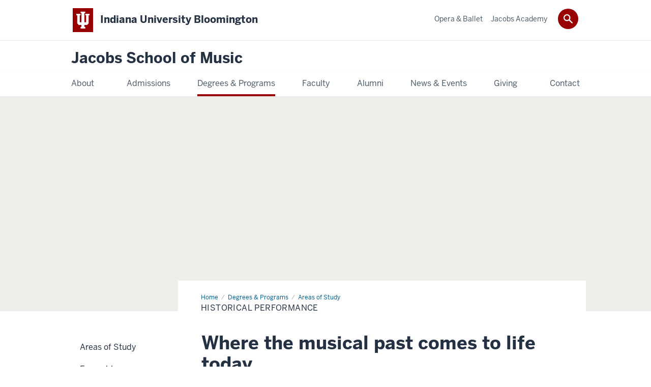

--- FILE ---
content_type: text/html; charset=UTF-8
request_url: https://music.indiana.edu/degrees-programs/areas-of-study/historical-performance.html
body_size: 10265
content:

<!DOCTYPE HTML>
<html class="no-js ie9" itemscope="itemscope" itemtype="http://schema.org/Webpage" lang="en-US"><head prefix="og: http://ogp.me/ns# profile: http://ogp.me/ns/profile# article: http://ogp.me/ns/article#"><meta charset="utf-8"/><meta content="width=device-width, initial-scale=1.0" name="viewport"/><title>Historical Performance: Areas of Study: Degrees &amp; Programs: Jacobs School of Music: Indiana University Bloomington</title><meta content="49334057814f4e10206fdd7ca5c08463" name="id"/><meta content="Historical Performance" name="keywords"/><meta content="Learn about the historical performance programs at the Jacobs School of Music and find the right one for you." name="description"/><meta content="IE=edge" http-equiv="X-UA-Compatible"/><link href="https://assets.iu.edu/favicon.ico" rel="shortcut icon" type="image/x-icon"/><!-- Canonical URL --><link href="https://music.indiana.edu/degrees-programs/areas-of-study/historical-performance.html" itemprop="url" rel="canonical"/><!-- Facebook Open Graph --><meta content="https://music.indiana.edu/images/degrees-programs/areas-of-study/historical-performance-banner.jpg" property="og:image"/><meta content="Learn about the historical performance programs at the Jacobs School of Music and find the right one for you." property="og:description"/><meta content="https://music.indiana.edu/degrees-programs/areas-of-study/historical-performance.html" property="og:url"/><meta content="Jacobs School of Music" property="og:site_name"/><meta content="en_US" property="og:locale"/><meta content="website" property="og:type"/><!-- Twitter Card Tags --><meta content="https://music.indiana.edu/images/degrees-programs/areas-of-study/historical-performance-banner.jpg" name="twitter:image:src"/><meta content="Learn about the historical performance programs at the Jacobs School of Music and find the right one for you." name="twitter:description"/><meta content="summary_large_image" name="twitter:card"/><!-- Google/Microdata Tags --><meta content="https://music.indiana.edu/images/degrees-programs/areas-of-study/historical-performance-banner.jpg" itemprop="image"/><meta content="Historical Performance" itemprop="name"/><meta content="Learn about the historical performance programs at the Jacobs School of Music and find the right one for you." itemprop="description"/>
                        	
		    
                        
            
                                        <!--Adapted for Site Kube--><link as="font" crossorigin="" href="https://fonts.iu.edu/fonts/benton-sans-regular.woff" rel="preload" type="font/woff2"/>
<link as="font" crossorigin="" href="https://fonts.iu.edu/fonts/benton-sans-bold.woff" rel="preload" type="font/woff2"/>
<link rel="preconnect" href="https://fonts.iu.edu" crossorigin=""/>
<link rel="dns-prefetch" href="https://fonts.iu.edu"/>
<link rel="stylesheet" type="text/css" href="//fonts.iu.edu/style.css?family=BentonSans:regular,bold|BentonSansCond:regular,bold|GeorgiaPro:regular|BentonSansLight:regular"/>
<link rel="stylesheet" href="//assets.iu.edu/web/fonts/icon-font.css?2024-03-07" media="screen"/>
<link rel="stylesheet" href="//assets.iu.edu/web/3.3.x/css/iu-framework.min.css?2024-09-05"/>
<link rel="stylesheet" href="//assets.iu.edu/brand/3.3.x/brand.min.css?2023-07-13"/>
<link rel="stylesheet" href="//assets.iu.edu/search/3.3.x/search.min.css?2022-06-02"/>
<script src="//assets.iu.edu/web/1.5/libs/modernizr.min.js"></script><!--END: Adapted for Site Kube-->
<link href="/_assets/css/site.css" rel="stylesheet" type="text/css" />
<!-- BACKUP 2025-06-24 09:29:20 -->

<!-- <link href="/_assets/css/site.css" rel="stylesheet" type="text/css" />  -->    
                            
        <script src="https://assets.iu.edu/web/1.5/libs/modernizr.min.js"></script>	
    	
            <script>	
                window.dataLayer = window.dataLayer || []; 	
                	
                	
                document.addEventListener('readystatechange', function() {	
                    if (document.readyState === 'interactive') {	
                        let pageMetaDataReported	
          	
                        for (var obj of window.dataLayer) {	
                            if (Object.values(obj).includes('pageMetaData')) {	
                                pageMetaDataReported = true	
                            }	
                        }	
                    	
                        if (!pageMetaDataReported) {	
                            window.dataLayer.push({	
                                'event': 'iu_pageMetaData',	
                                'campus_name': 'IU Bloomington',	
                                'site_name': 'Jacobs School of Music'	
                            })	
                        }	
                    }	
                })	
            </script>	
            <script>    	
                            	
                document.addEventListener('click', function handleNavigationClicks(event) {	
                     var clickOnMobileNav =  event.target.closest('.mobile.off-canvas-list > ul > li > a') 	
                    var clickOnMobileNavMenu = event.target.closest('.mobile.off-canvas-list > ul > li.has-children > ul > li > a')	
                    var clickOnMainNav = event.target.closest('nav.main > ul > li > a')	
                    var clickOnMenu = event.target.closest('nav.main .children > li > a')	
      	
                    if (!clickOnMainNav && !clickOnMenu && !clickOnMobileNavMenu && !clickOnMobileNav) {	
                        return	
                    }	
      	
                    if (clickOnMainNav) {    	
                        window.dataLayer.push({	
                          'event': 'iu_click_header_nav',	
                          'element_text': clickOnMainNav.innerText.trim()	
                        })	
                    } else if (clickOnMobileNav) {	
                        window.dataLayer.push({	
                          'event': 'iu_click_header_nav',	
                          'element_text': clickOnMobileNav.innerText.trim()	
                        })	
                    } else if (clickOnMenu) {	
                        window.dataLayer.push({	
                          'event': 'iu_click_header_menu',	
                          'element_text': clickOnMenu.innerText.trim()	
                        })	
                    } else if (clickOnMobileNavMenu) {	
                        window.dataLayer.push({	
                          'event': 'iu_click_header_menu',	
                          'element_text': clickOnMobileNavMenu.innerText.trim()	
                        })	
                    }	
                })	
            </script>	
            	
                        
            
                                        <script>//<![CDATA[
    (function(w,d,s,l,i){w[l]=w[l]||[];w[l].push({'gtm.start':
    new Date().getTime(),event:'gtm.js'});var f=d.getElementsByTagName(s)[0],
    j=d.createElement(s),dl=l!='dataLayer'?'&l='+l:'';j.async=true;j.src=
    '//www.googletagmanager.com/gtm.js?id='+i+dl;f.parentNode.insertBefore(j,f);
    })(window,document,'script','dataLayer','GTM-WJFT899');
// ]]></script>
    
                            
        </head><body class="mahogany has-banner has-page-title landmarks"><header id="header">
                        	
		    
                        
            
                                        <div id="skipnav">
<ul>
<li><a href="#content">Skip to Content</a></li>
<li><a href="#nav-main">Skip to Main Navigation</a></li>
<li><a href="#search">Skip to Search</a></li>
</ul>
<hr /></div>    
                            
        
            
            
                                <div class="iub" id="branding-bar" itemscope="itemscope" itemtype="http://schema.org/CollegeOrUniversity">
    <div class="row pad">
			<img alt="" src="//assets.iu.edu/brand/3.x/trident-large.png"/>
			<p id="iu-campus">
				<a href="https://www.indiana.edu" title="Indiana University Bloomington">
					<span class="show-on-desktop" id="campus-name" itemprop="name">Indiana University Bloomington</span>
					<span class="show-on-tablet" itemprop="name">Indiana University Bloomington</span>
					<span class="show-on-mobile" itemprop="name">IU Bloomington</span>
				</a>
			</p>
	</div>
</div>    
                       
        
            
            
                                <system-region name="DEFAULT">
    
    
    <div id="toggles">
    <div class="row pad">
        <a aria-controls="search" aria-expanded="false" class="button search-toggle" href="../search"><img alt="Open Search" src="//assets.iu.edu/search/3.x/search.png"/></a>
    </div>
</div>

<div aria-hidden="true" class="search-box" id="search" role="search"></div>
</system-region>    
                       
        
                                
          
    
                    
        
    
        <div id="offCanvas" class="hide-for-large" role="navigation" aria-label="Mobile">
<button class="menu-toggle button hide-for-large" data-toggle="iu-menu">Menu</button><div id="iu-menu" class="off-canvas position-right off-canvas-items" data-off-canvas="" data-position="right">
<div class="mobile off-canvas-list" itemscope="itemscope" itemtype="http://schema.org/SiteNavigationElement"><ul>
<li class="has-children">
<a href="https://music.indiana.edu/about/index.html" itemprop="url"><span itemprop="name">About</span></a><ul class="children">
<li class="has-children">
<a href="https://music.indiana.edu/about/leadership/index.html" itemprop="url"><span itemprop="name">Leadership</span></a><ul class="children"><li class="has-children">
<a href="https://music.indiana.edu/about/leadership/desk-of-the-dean/index.html" itemprop="url"><span itemprop="name">From the Desk of the Dean</span></a><ul class="children">
<li><a href="https://music.indiana.edu/about/leadership/desk-of-the-dean/progress-on-prevention.html" itemprop="url"><span itemprop="name">Progress on Prevention</span></a></li>
<li><a href="https://music.indiana.edu/about/leadership/desk-of-the-dean/dean-message-04292024.html" itemprop="url"><span itemprop="name">Message from the Dean</span></a></li>
</ul>
</li></ul>
</li>
<li><a href="https://music.indiana.edu/about/student-life/index.html" itemprop="url"><span itemprop="name">Student Life</span></a></li>
<li class="has-children">
<a href="https://music.indiana.edu/about/diversity/index.html" itemprop="url"><span itemprop="name">Community Enrichment</span></a><ul class="children"><li><a href="https://music.indiana.edu/about/diversity/report-bias.html" itemprop="url"><span itemprop="name">Report a Bias Incident</span></a></li></ul>
</li>
<li class="has-children">
<a href="https://music.indiana.edu/about/health-wellness/index.html" itemprop="url"><span itemprop="name">Health &amp; Wellness</span></a><ul class="children">
<li><a href="https://music.indiana.edu/about/health-wellness/owahi/index.html" itemprop="url"><span itemprop="name">OWAHI</span></a></li>
<li><a href="https://music.indiana.edu/about/health-wellness/owahi-resources/index.html" itemprop="url"><span itemprop="name">OWAHI Resources</span></a></li>
<li><a href="https://music.indiana.edu/about/health-wellness/hw-committee/index.html" itemprop="url"><span itemprop="name">Health &amp; Wellness Committee</span></a></li>
<li><a href="https://music.indiana.edu/about/health-wellness/selected-courses/index.html" itemprop="url"><span itemprop="name">Selected Courses</span></a></li>
<li><a href="https://music.indiana.edu/about/health-wellness/financial-wellness/index.html" itemprop="url"><span itemprop="name">Financial Wellness</span></a></li>
<li><a href="https://music.indiana.edu/about/health-wellness/wellness-coaching/index.html" itemprop="url"><span itemprop="name">Wellness Coaching</span></a></li>
</ul>
</li>
<li class="has-children">
<a href="https://music.indiana.edu/about/cook-music-library/index.html" itemprop="url"><span itemprop="name">Cook Music Library</span></a><ul class="children">
<li><a href="https://music.indiana.edu/about/cook-music-library/menahem-pressler-100.html" itemprop="url"><span itemprop="name">Menahem Pressler: A century of legend</span></a></li>
<li><a href="https://music.indiana.edu/about/cook-music-library/bernstein.html" itemprop="url"><span itemprop="name">Bernstein Collection</span></a></li>
<li><a href="https://music.indiana.edu/about/cook-music-library/recording-policies.html" itemprop="url"><span itemprop="name">Policy on Rights of Ownership and Use of Recordings</span></a></li>
<li><a href="https://music.indiana.edu/about/cook-music-library/recording-request.html" itemprop="url"><span itemprop="name">Recording Request Form</span></a></li>
</ul>
</li>
<li class="has-children">
<a href="https://music.indiana.edu/about/offices-staff/index.html" itemprop="url"><span itemprop="name">Offices and Services</span></a><ul class="children">
<li class="has-children">
<a href="https://music.indiana.edu/about/offices-staff/communications/index.html" itemprop="url"><span itemprop="name">Communications</span></a><ul class="children">
<li><a href="https://music.indiana.edu/about/offices-staff/communications/mailing-lists.html" itemprop="url"><span itemprop="name">Mailing Lists</span></a></li>
<li><a href="https://music.indiana.edu/about/offices-staff/communications/forms.html" itemprop="url"><span itemprop="name">Communications Request Forms</span></a></li>
</ul>
</li>
<li><a href="https://music.indiana.edu/about/offices-staff/recording/index.html" itemprop="url"><span itemprop="name">Recording Services</span></a></li>
</ul>
</li>
<li><a href="https://music.indiana.edu/about/staff/index.html" itemprop="url"><span itemprop="name">Staff Directory</span></a></li>
<li class="has-children">
<a href="https://music.indiana.edu/about/facilities/index.html" itemprop="url"><span itemprop="name">Facilities</span></a><ul class="children">
<li><a href="https://music.indiana.edu/about/facilities/performance-halls.html" itemprop="url"><span itemprop="name">Performance Halls</span></a></li>
<li><a href="https://music.indiana.edu/about/facilities/learning-facilities.html" itemprop="url"><span itemprop="name">Learning Facilities</span></a></li>
</ul>
</li>
<li><a href="https://music.indiana.edu/about/strategic-planning/index.html" itemprop="url"><span itemprop="name">Strategic Planning</span></a></li>
<li><a href="https://music.indiana.edu/about/accreditation.html" itemprop="url"><span itemprop="name">Accreditation</span></a></li>
<li><a href="https://music.indiana.edu/about/hire-musician.html" itemprop="url"><span itemprop="name">Hire a Musician</span></a></li>
<li><a href="https://music.indiana.edu/about/work-here.html" itemprop="url"><span itemprop="name">Work at Jacobs</span></a></li>
<li><a href="https://music.indiana.edu/about/marketplace.html" itemprop="url"><span itemprop="name">Marketplace</span></a></li>
</ul>
</li>
<li class="has-children">
<a href="https://music.indiana.edu/admissions/index.html" itemprop="url"><span itemprop="name">Admissions</span></a><ul class="children">
<li><a href="https://music.indiana.edu/admissions/how-to-apply/index.html" itemprop="url"><span itemprop="name">How to Apply</span></a></li>
<li class="has-children">
<a href="https://music.indiana.edu/admissions/auditions/index.html" itemprop="url"><span itemprop="name">Auditions/Interviews &amp; Prescreening</span></a><ul class="children"><li class="has-children">
<a href="https://music.indiana.edu/admissions/auditions/audition-weekend-info/index.html" itemprop="url"><span itemprop="name">Audition Weekend Info</span></a><ul class="children"><li><a href="https://music.indiana.edu/admissions/auditions/audition-weekend-info/masterclass-form.html" itemprop="url"><span itemprop="name">JSOM Audition Weekend Check-In</span></a></li></ul>
</li></ul>
</li>
<li class="has-children">
<a href="https://music.indiana.edu/admissions/financial-aid-costs/index.html" itemprop="url"><span itemprop="name">Financial Aid &amp; Costs</span></a><ul class="children"><li><a href="https://music.indiana.edu/admissions/financial-aid-costs/policies.html" itemprop="url"><span itemprop="name">Policies</span></a></li></ul>
</li>
<li><a href="https://music.indiana.edu/admissions/visit/index.html" itemprop="url"><span itemprop="name">Visit IU &amp; Bloomington</span></a></li>
<li><a href="https://music.indiana.edu/admissions/contact-form/index.html" itemprop="url"><span itemprop="name">Admissions Inquiry</span></a></li>
<li><a href="https://music.indiana.edu/admissions/college-fairs.html" itemprop="url"><span itemprop="name">College Fairs</span></a></li>
<li><a href="https://music.indiana.edu/admissions/special-opportunities.html" itemprop="url"><span itemprop="name">Special Scholarship Opportunities</span></a></li>
<li><a href="https://music.indiana.edu/admissions/double-degrees.html" itemprop="url"><span itemprop="name">Dual Degrees</span></a></li>
<li><a href="https://music.indiana.edu/admissions/accepted/index.html" itemprop="url"><span itemprop="name">After Admission</span></a></li>
</ul>
</li>
<li class="has-children">
<a href="https://music.indiana.edu/degrees-programs/index.html" itemprop="url"><span itemprop="name">Degrees &amp; Programs</span></a><ul class="children">
<li><a href="https://music.indiana.edu/degrees-programs/areas-of-study/index.html" itemprop="url"><span itemprop="name">Areas of Study</span></a></li>
<li><a href="https://music.indiana.edu/degrees-programs/ensembles/index.html" itemprop="url"><span itemprop="name">Ensembles</span></a></li>
<li class="has-children">
<a href="https://music.indiana.edu/degrees-programs/non-majors/index.html" itemprop="url"><span itemprop="name">Non-Major Offerings</span></a><ul class="children"><li><a href="https://music.indiana.edu/degrees-programs/non-majors/minor-music-app.html" itemprop="url"><span itemprop="name">Music Minor Application</span></a></li></ul>
</li>
<li class="has-children">
<a href="https://music.indiana.edu/degrees-programs/advising/index.html" itemprop="url"><span itemprop="name">Advising</span></a><ul class="children">
<li><a href="https://music.indiana.edu/degrees-programs/advising/keyboard-proficiency.html" itemprop="url"><span itemprop="name">Keyboard Proficiency Requirements</span></a></li>
<li><a href="https://music.indiana.edu/degrees-programs/advising/grad-policies.html" itemprop="url"><span itemprop="name">Graduate &amp; Diploma Policies</span></a></li>
</ul>
</li>
<li><a href="https://music.indiana.edu/degrees-programs/centers-institutes/index.html" itemprop="url"><span itemprop="name">Centers &amp; Institutes</span></a></li>
<li class="has-children">
<a href="https://music.indiana.edu/degrees-programs/entrepreneurship-career/index.html" itemprop="url"><span itemprop="name">Entrepreneurship &amp; Careers</span></a><ul class="children"><li><a href="https://music.indiana.edu/degrees-programs/entrepreneurship-career/certificate/index.html" itemprop="url"><span itemprop="name">Certificate in Entrepreneurship</span></a></li></ul>
</li>
</ul>
</li>
<li class="has-children">
<a href="https://music.indiana.edu/faculty/index.html" itemprop="url"><span itemprop="name">Faculty</span></a><ul class="children">
<li><a href="https://music.indiana.edu/faculty/directory.html" itemprop="url"><span itemprop="name">Faculty Directory</span></a></li>
<li class="has-children">
<a href="https://music.indiana.edu/faculty/bookshelf/index.html" itemprop="url"><span itemprop="name">Faculty Bookshelf</span></a><ul class="children">
<li><a href="https://music.indiana.edu/faculty/bookshelf/Weaving%20Eternities%20Music%20of%20Wild%20Imagination-2025.html" itemprop="url"><span itemprop="name">Weaving Eternity: Music of Wild Imagination</span></a></li>
<li><a href="https://music.indiana.edu/faculty/bookshelf/Voci%20da%20Hebron-2025.html" itemprop="url"><span itemprop="name">Voci da Hebron</span></a></li>
<li><a href="https://music.indiana.edu/faculty/bookshelf/Experiencing%20Physical%20Spaces%20through%20Musical%20Agency%20in%20Caroline%20Shaws%20Plan%20and%20Elevation%20and%20Morton%20Feldmans%20Rothko%20Chapel-2025.html" itemprop="url"><span itemprop="name">Experiencing Physical Spaces through Musical Agency in Caroline Shaw's Plan and Elevation and Morton Feldman's Rothko Chapel</span></a></li>
<li><a href="https://music.indiana.edu/faculty/bookshelf/Oxford%20Handbook%20of%20Protest%20Music%20Intertextuality%20in%20Protest%20Music%20A%20Typology%20-2025.html" itemprop="url"><span itemprop="name">Oxford Handbook of Protest Music: “Intertextuality in Protest Music: A Typology” </span></a></li>
<li><a href="https://music.indiana.edu/faculty/bookshelf/Requiem%20Mozarts%20Death%20in%20Words%20and%20Music-2025.html" itemprop="url"><span itemprop="name">Requiem: Mozart’s Death in Words and Music</span></a></li>
<li><a href="https://music.indiana.edu/faculty/bookshelf/THE%20HAN%ED%95%9C%E6%81%A8%20AND%20HEUNG%ED%9D%A5%E8%88%88%20ODYSSEY%20GLOBAL%20SOUNDS%20OF%20RESILIENCE%20%20JOY-2025.html" itemprop="url"><span itemprop="name">THE HAN(한/恨) AND HEUNG(흥/興) ODYSSEY GLOBAL SOUNDS OF RESILIENCE &amp; JOY</span></a></li>
<li><a href="https://music.indiana.edu/faculty/bookshelf/Representation%20of%20Students%20With%20Disabilities%20in%20High%20School%20Music%20Courses%20in%20the%20United%20States-2025.html" itemprop="url"><span itemprop="name">Representation of Students with Disabilities in High School Music Courses in the United States</span></a></li>
<li><a href="https://music.indiana.edu/faculty/bookshelf/El%20sonido%20que%20seremos-2025.html" itemprop="url"><span itemprop="name">El sonido que seremos</span></a></li>
<li><a href="https://music.indiana.edu/faculty/bookshelf/The%20Korngold%20Collection-2025.html" itemprop="url"><span itemprop="name">The Korngold Collection</span></a></li>
<li><a href="https://music.indiana.edu/faculty/bookshelf/Music%20Education%20Faculty%20Member%20Publishes%20Research%20Article%20in%20Prestigious%20Journal-2025.html" itemprop="url"><span itemprop="name">Beginning Music Teachers' Self-Reported First-Year Preparation</span></a></li>
</ul>
</li>
</ul>
</li>
<li><a href="https://music.indiana.edu/alumni/index.html" itemprop="url"><span itemprop="name">Alumni</span></a></li>
<li class="has-children">
<a href="https://music.indiana.edu/news-events/index.html" itemprop="url"><span itemprop="name">News &amp; Events</span></a><ul class="children">
<li><a href="https://music.indiana.edu/news-events/news/index.html" itemprop="url"><span itemprop="name">News</span></a></li>
<li class="has-children">
<a href="https://music.indiana.edu/news-events/events/index.html" itemprop="url"><span itemprop="name">Events &amp; Performances</span></a><ul class="children"><li><a href="https://music.indiana.edu/news-events/events/past-events.html" itemprop="url"><span itemprop="name">Past Events</span></a></li></ul>
</li>
<li><a href="https://music.indiana.edu/news-events/graduation/index.html" itemprop="url"><span itemprop="name">Graduation </span></a></li>
<li><a href="https://music.indiana.edu/news-events/jacobs-productions/index.html" itemprop="url"><span itemprop="name">Jacobs Productions</span></a></li>
<li><a href="https://music.indiana.edu/news-events/liveatjacobs.html" itemprop="url"><span itemprop="name">LIVE@jacobs</span></a></li>
<li><a href="https://music.indiana.edu/news-events/faculty-masterclass/index.html" itemprop="url"><span itemprop="name">Faculty Master Class Series</span></a></li>
<li><a href="https://music.indiana.edu/news-events/the-main/index.html" itemprop="url"><span itemprop="name">The Main</span></a></li>
<li><a href="https://music.indiana.edu/news-events/directions-parking/index.html" itemprop="url"><span itemprop="name">Directions and Parking</span></a></li>
</ul>
</li>
<li class="has-children">
<a href="https://music.indiana.edu/giving/index.html" itemprop="url"><span itemprop="name">Giving</span></a><ul class="children">
<li><a href="https://music.indiana.edu/giving/giving-opportunities.html" itemprop="url"><span itemprop="name">Giving Opportunities</span></a></li>
<li class="has-children">
<a href="https://music.indiana.edu/giving/ways-to-give/index.html" itemprop="url"><span itemprop="name">Ways to Give</span></a><ul class="children">
<li><a href="https://music.indiana.edu/giving/ways-to-give/fom-60.html" itemprop="url"><span itemprop="name">60th Anniversary</span></a></li>
<li><a href="https://music.indiana.edu/giving/ways-to-give/areas-to-support.html" itemprop="url"><span itemprop="name">Areas to Support</span></a></li>
</ul>
</li>
<li><a href="https://music.indiana.edu/giving/your-impact.html" itemprop="url"><span itemprop="name">Your Impact</span></a></li>
</ul>
</li>
<li><a href="https://music.indiana.edu/contact/index.html" itemprop="url"><span itemprop="name">Contact</span></a></li>
</ul></div>
<div class="mobile off-canvas-list" itemscope="itemscope" itemtype="http://schema.org/SiteNavigationElement"><ul>
<li><a href="https://operaballet.indiana.edu/" itemprop="url"><span itemprop="name">Opera &amp; Ballet</span></a></li>
<li><a href="https://jacobsacademy.indiana.edu/index.html" itemprop="url"><span itemprop="name">Jacobs Academy</span></a></li>
</ul></div>
</div>
</div>
    
                    
        
        
                                <div class="site-header" itemscope="itemscope" itemtype="http://schema.org/CollegeOrUniversity">
        <div class="row pad">
                
                            
                    <h2><a itemprop="department" class="title" href="/index.html">Jacobs School of Music</a></h2>                
                        
        </div>
    </div>    
                    
    
                                
          
    
                    
        
    
        <nav aria-label="Main" id="nav-main" role="navigation" itemscope="itemscope" itemtype="http://schema.org/SiteNavigationElement" class="main show-for-large dropdown"><ul class="row pad"><li class="show-on-sticky home"><a href="/" aria-label="Home">Home</a></li><li class="first"><a href="https://music.indiana.edu/about/index.html" itemprop="url"><span itemprop="name">About</span></a><ul class="children"><li><a href="https://music.indiana.edu/about/leadership/index.html" itemprop="url"><span itemprop="name">Leadership</span></a></li><li><a href="https://music.indiana.edu/about/student-life/index.html" itemprop="url"><span itemprop="name">Student Life</span></a></li><li><a href="https://music.indiana.edu/about/diversity/index.html" itemprop="url"><span itemprop="name">Community Enrichment</span></a></li><li><a href="https://music.indiana.edu/about/health-wellness/index.html" itemprop="url"><span itemprop="name">Health &amp; Wellness</span></a></li><li><a href="https://music.indiana.edu/about/cook-music-library/index.html" itemprop="url"><span itemprop="name">Cook Music Library</span></a></li><li><a href="https://music.indiana.edu/about/offices-staff/index.html" itemprop="url"><span itemprop="name">Offices and Services</span></a></li><li><a href="https://music.indiana.edu/about/staff/index.html" itemprop="url"><span itemprop="name">Staff Directory</span></a></li><li><a href="https://music.indiana.edu/about/facilities/index.html" itemprop="url"><span itemprop="name">Facilities</span></a></li><li><a href="https://music.indiana.edu/about/strategic-planning/index.html" itemprop="url"><span itemprop="name">Strategic Planning</span></a></li><li><a href="https://music.indiana.edu/about/accreditation.html" itemprop="url"><span itemprop="name">Accreditation</span></a></li><li><a href="https://music.indiana.edu/about/hire-musician.html" itemprop="url"><span itemprop="name">Hire a Musician</span></a></li><li><a href="https://music.indiana.edu/about/work-here.html" itemprop="url"><span itemprop="name">Work at Jacobs</span></a></li><li><a href="https://music.indiana.edu/about/marketplace.html" itemprop="url"><span itemprop="name">Marketplace</span></a></li></ul></li><li><a href="https://music.indiana.edu/admissions/index.html" itemprop="url"><span itemprop="name">Admissions</span></a><ul class="children"><li><a href="https://music.indiana.edu/admissions/how-to-apply/index.html" itemprop="url"><span itemprop="name">How to Apply</span></a></li><li><a href="https://music.indiana.edu/admissions/auditions/index.html" itemprop="url"><span itemprop="name">Auditions/Interviews &amp; Prescreening</span></a></li><li><a href="https://music.indiana.edu/admissions/financial-aid-costs/index.html" itemprop="url"><span itemprop="name">Financial Aid &amp; Costs</span></a></li><li><a href="https://music.indiana.edu/admissions/visit/index.html" itemprop="url"><span itemprop="name">Visit IU &amp; Bloomington</span></a></li><li><a href="https://music.indiana.edu/admissions/contact-form/index.html" itemprop="url"><span itemprop="name">Admissions Inquiry</span></a></li><li><a href="https://music.indiana.edu/admissions/college-fairs.html" itemprop="url"><span itemprop="name">College Fairs</span></a></li><li><a href="https://music.indiana.edu/admissions/special-opportunities.html" itemprop="url"><span itemprop="name">Special Scholarship Opportunities</span></a></li><li><a href="https://music.indiana.edu/admissions/double-degrees.html" itemprop="url"><span itemprop="name">Dual Degrees</span></a></li><li><a href="https://music.indiana.edu/admissions/accepted/index.html" itemprop="url"><span itemprop="name">After Admission</span></a></li></ul></li><li><a href="https://music.indiana.edu/degrees-programs/index.html" itemprop="url" class="current"><span itemprop="name">Degrees &amp; Programs</span></a><ul class="children"><li><a href="https://music.indiana.edu/degrees-programs/areas-of-study/index.html" itemprop="url"><span itemprop="name">Areas of Study</span></a></li><li><a href="https://music.indiana.edu/degrees-programs/ensembles/index.html" itemprop="url"><span itemprop="name">Ensembles</span></a></li><li><a href="https://music.indiana.edu/degrees-programs/non-majors/index.html" itemprop="url"><span itemprop="name">Non-Major Offerings</span></a></li><li><a href="https://music.indiana.edu/degrees-programs/advising/index.html" itemprop="url"><span itemprop="name">Advising</span></a></li><li><a href="https://music.indiana.edu/degrees-programs/centers-institutes/index.html" itemprop="url"><span itemprop="name">Centers &amp; Institutes</span></a></li><li><a href="https://music.indiana.edu/degrees-programs/entrepreneurship-career/index.html" itemprop="url"><span itemprop="name">Entrepreneurship &amp; Careers</span></a></li></ul></li><li><a href="https://music.indiana.edu/faculty/index.html" itemprop="url"><span itemprop="name">Faculty</span></a><ul class="children"><li><a href="https://music.indiana.edu/faculty/directory.html" itemprop="url"><span itemprop="name">Faculty Directory</span></a></li><li><a href="https://music.indiana.edu/faculty/bookshelf/index.html" itemprop="url"><span itemprop="name">Faculty Bookshelf</span></a></li></ul></li><li><a href="https://music.indiana.edu/alumni/index.html" itemprop="url"><span itemprop="name">Alumni</span></a></li><li><a href="https://music.indiana.edu/news-events/index.html" itemprop="url"><span itemprop="name">News &amp; Events</span></a><ul class="children"><li><a href="https://music.indiana.edu/news-events/news/index.html" itemprop="url"><span itemprop="name">News</span></a></li><li><a href="https://music.indiana.edu/news-events/events/index.html" itemprop="url"><span itemprop="name">Events &amp; Performances</span></a></li><li><a href="https://music.indiana.edu/news-events/graduation/index.html" itemprop="url"><span itemprop="name">Graduation </span></a></li><li><a href="https://music.indiana.edu/news-events/jacobs-productions/index.html" itemprop="url"><span itemprop="name">Jacobs Productions</span></a></li><li><a href="https://music.indiana.edu/news-events/liveatjacobs.html" itemprop="url"><span itemprop="name">LIVE@jacobs</span></a></li><li><a href="https://music.indiana.edu/news-events/faculty-masterclass/index.html" itemprop="url"><span itemprop="name">Faculty Master Class Series</span></a></li><li><a href="https://music.indiana.edu/news-events/the-main/index.html" itemprop="url"><span itemprop="name">The Main</span></a></li><li><a href="https://music.indiana.edu/news-events/directions-parking/index.html" itemprop="url"><span itemprop="name">Directions and Parking</span></a></li></ul></li><li><a href="https://music.indiana.edu/giving/index.html" itemprop="url"><span itemprop="name">Giving</span></a><ul class="children"><li><a href="https://music.indiana.edu/giving/giving-opportunities.html" itemprop="url"><span itemprop="name">Giving Opportunities</span></a></li><li><a href="https://music.indiana.edu/giving/ways-to-give/index.html" itemprop="url"><span itemprop="name">Ways to Give</span></a></li><li><a href="https://music.indiana.edu/giving/your-impact.html" itemprop="url"><span itemprop="name">Your Impact</span></a></li></ul></li><li class="last"><a href="https://music.indiana.edu/contact/index.html" itemprop="url"><span itemprop="name">Contact</span></a></li><li class="show-on-sticky search search-img"><a class="search-toggle" href="/search/"><img src="https://assets.iu.edu/web/3.x/css/img/search.png" alt="Search"/></a></li></ul></nav><div class="nav-secondary show-for-large" role="navigation" aria-label="Secondary"><div class="row pad"><ul class="inline separators" itemscope="itemscope" itemtype="http://schema.org/SiteNavigationElement"><li class="first"><a href="https://operaballet.indiana.edu/" itemprop="url"><span itemprop="name">Opera &amp; Ballet</span></a></li><li class="last"><a href="https://jacobsacademy.indiana.edu/index.html" itemprop="url"><span itemprop="name">Jacobs Academy</span></a></li></ul></div></div>
    
                    <div class="section banner image" id="banner"><div class="img--large"><div class="bg-image-cover" style="background-image: url('../../images/degrees-programs/areas-of-study/historical-performance-banner.jpg');"></div></div></div></header><main><div class="content-top"><div class="section breadcrumbs"><div class="row"><div class="layout"><ul itemscope="itemscope" itemtype="http://schema.org/BreadcrumbList"><li itemprop="itemListElement" itemscope="itemscope" itemtype="http://schema.org/ListItem"><a href="../../index.html" itemprop="item"><span itemprop="name">Home</span></a><meta content="1" itemprop="position"/></li><li itemprop="itemListElement" itemscope="itemscope" itemtype="http://schema.org/ListItem"><a href="../index.html" itemprop="item"><span itemprop="name">Degrees &amp; Programs</span></a><meta content="2" itemprop="position"/></li><li itemprop="itemListElement" itemscope="itemscope" itemtype="http://schema.org/ListItem"><a href="index.html" itemprop="item"><span itemprop="name">Areas of Study</span></a><meta content="3" itemprop="position"/></li><li class="current" itemprop="itemListElement" itemscope="itemscope" itemtype="http://schema.org/ListItem"><span itemprop="name">Historical Performance</span><meta content="4" itemprop="position"/></li></ul></div></div></div><div class="section page-title bg-none"><div class="row"><div class="layout"><h1>Historical Performance</h1></div></div></div></div><div id="main-content"><div class="bg-none section" id="content"><div class="row"><div class="layout"><h2 class="section-title">Where the musical past comes to life today</h2><div class="float-right one-third"><div class="panel"><h3 class="title">Contact Us</h3><strong>Historical Performance Department</strong><br/><a href="mailto:hpi@iu.edu">hpi@iu.edu</a></div><div class="panel--interactive"><a href="../../admissions/auditions/historical-performance.html"><h3 class="title">Admissions</h3><p>See the Historical Performance audition requirements</p></a></div></div><div class="text"><p>For more than 40 years, the Jacobs School of Music has offered a field-leading, comprehensive degree program in historical performance, now with a substantial international network of successful and supportive alumni.</p><p>In addition to a broad range of curriculum emphases, students can benefit from special learning opportunities beyond the Historical Performance Department via Musicology and Music Theory, each containing faculty with strong interests in historical performance.</p><p>Moreover, the entire IU Bloomington campus offers highly valuable interdisciplinary perspectives, whether through the <a href="https://medieval.indiana.edu/index.html">Medieval Studies Institute</a>, <a href="https://renaissance.indiana.edu/">Renaissance Studies</a>, &#160;<a href="https://voltaire.indiana.edu/">Center for Eighteenth-Century Studies</a>, or <a href="https://folklore.indiana.edu/index.html">Department of Folklore and Ethnomusicology</a>.&#160;</p><p>The Historical Performance program at Jacobs is uniquely positioned on a major research university campus to offer a truly &#8220;compleat&#8221; experience in historical performance.</p><p>For further information, please contact the Admissions Office or our cutting-edge faculty listed below.</p></div></div><!-- /.layout --></div></div><div class="bg-crimson bg-dark section"><div class="row"><div class="layout"><h3 class="section-title">Undergraduate degrees</h3><div class=" grid halves"><div class="grid-item"><div class="panel--interactive"><a href="https://bulletin.iu.edu/iub/music/2024-2025/undergraduate/music-degrees/historical-performance.shtml"><p class="title">Bachelor of Music in Historical Performance</p></a></div></div><div class="grid-item"><div class="panel--interactive"><a href="https://bulletin.iu.edu/iub/music/2024-2025/undergraduate/science-degrees/outside.shtml"><p class="title">Bachelor of Science in Music and an Outside Field</p></a></div></div></div></div><!-- /.layout --></div></div><div class="bg-gray section"><div class="row"><div class="layout"><h3 class="section-title">Graduate programs</h3><div class=" grid halves"><div class="grid-item"><div class="panel--interactive"><a href="https://bulletin.iu.edu/iub/music/2024-2025/graduate/curricula/historical-performance-mm.shtml"><p class="title">Master of Music in Historical Performance</p></a></div></div><div class="grid-item"><div class="panel--interactive"><a href="https://bulletin.iu.edu/iub/music/2024-2025/graduate/curricula/historical-performance-dm.shtml"><p class="title">Doctor of Music in Historical Performance</p></a></div></div></div></div><!-- /.layout --></div></div><div class="bg-crimson bg-dark section"><div class="row"><div class="layout"><h3 class="section-title">Diploma programs</h3><div class=" grid halves"><div class="grid-item"><div class="panel--interactive"><a href="https://bulletins.iu.edu/iub/music/2024-2025/graduate/diploma-programs/performer-solo.shtml"><p class="title">Performer Diploma, Solo Performance</p></a></div></div><div class="grid-item"><div class="panel--interactive"><a href="https://bulletins.iu.edu/iub/music/2024-2025/graduate/diploma-programs/artist.shtml"><p class="title">Artist Diploma</p></a></div></div></div></div><!-- /.layout --></div></div><div class="collapsed bg-none section"><div class="row"><div class="layout"><h3 class="section-title">Study with top faculty in historical performance</h3><div class="text"><p>The Historical Performance Institute has been the pioneering, leading program of its kind in the United States since we were founded by Thomas Binkley in 1980. Our six full-time and nine part-time faculty have exerted a defining influence on the profession.</p><p>You&#8217;ll take private lessons with your faculty mentor in voice, recorder, traverso, historical clarinet, cornetto, natural horn, sackbut, viola da gamba, lute and theorbo, historical guitars, harpsichord, fortepiano, and Baroque oboe, bassoon, trumpet, violin, viola, or cello.</p></div><article class="profile feed-item" data-department="Historical Performance Institute" data-firstName="Joanna" data-lastName="Blendulf" itemscope="itemscope" itemtype="http://schema.org/Person"><figure class="media circle" itemscope="itemscope" itemtype="http://schema.org/ImageObject"><img alt="" itemprop="image" src="https://images.news.iu.edu/dams/ri4zvd0lyv_w308.jpg"/></figure><div class="content"><p class="no-margin title"><a href="../../faculty/current_adjunct/blendulf-joanna.html" itemprop="url"><span itemprop="name">Joanna Blendulf</span></a></p><p class="sub-title" itemprop="jobTitle">Professor of Music (Baroque Cello/Viola da gamba)</p><dl class="meta inline"><dt>Email: </dt><dd itemprop="email"><a href="mailto:jblendul@iu.edu" rel="nofollow">jblendul@iu.edu</a></dd></dl><dl class="meta inline"><dt>Phone: </dt><dd itemprop="phone">812-855-7594</dd></dl><dl class="meta inline"><dt>Address: </dt><dd itemprop="building-room">Merrill Hall, MU210</dd></dl></div></article><article class="profile feed-item" data-department="Historical Performance Institute" data-firstName="Hsuan Chang" data-lastName="Kitano" itemscope="itemscope" itemtype="http://schema.org/Person"><figure class="media circle" itemscope="itemscope" itemtype="http://schema.org/ImageObject"><img alt="" itemprop="image" src="https://images.news.iu.edu/dams/417332_w308.jpg"/></figure><div class="content"><p class="no-margin title"><a href="../../faculty/current_adjunct/chang-hsuan.html" itemprop="url"><span itemprop="name">Hsuan Chang Kitano</span></a></p><p class="sub-title" itemprop="jobTitle">Adjunct Lecturer in Music (Fortepiano, Harpsichord)</p><dl class="meta inline"><dt>Email: </dt><dd itemprop="email"><a href="mailto:hsuchang@iu.edu" rel="nofollow">hsuchang@iu.edu</a></dd></dl><dl class="meta inline"><dt>Address: </dt><dd itemprop="building-room">Merrill Hall, MU115</dd></dl></div></article><article class="profile feed-item" data-department="Historical Performance Institute" data-firstName="C. Keith" data-lastName="Collins" itemscope="itemscope" itemtype="http://schema.org/Person"><figure class="media circle" itemscope="itemscope" itemtype="http://schema.org/ImageObject"><img alt="" itemprop="image" src="https://images.news.iu.edu/dams/417333_w308.jpg"/></figure><div class="content"><p class="no-margin title"><a href="../../faculty/current_adjunct/collins-c-keith.html" itemprop="url"><span itemprop="name">C. Keith Collins</span></a></p><p class="sub-title" itemprop="jobTitle">Adjunct Lecturer in Music (Historical bassoons)</p><dl class="meta inline"><dt>Email: </dt><dd itemprop="email"><a href="mailto:ckcollin@iu.edu" rel="nofollow">ckcollin@iu.edu</a></dd></dl><dl class="meta inline"><dt>Address: </dt><dd itemprop="building-room">Merrill Hall, MU343</dd></dl></div></article><article class="profile feed-item" data-department="Historical Performance Institute;Voice" data-firstName="Thomas" data-lastName="Cooley" itemscope="itemscope" itemtype="http://schema.org/Person"><figure class="media circle" itemscope="itemscope" itemtype="http://schema.org/ImageObject"><img alt="Thomas Cooley" itemprop="image" src="../../faculty/images/thumbs/cooley-thomas.jpg"/></figure><div class="content"><p class="no-margin title"><a href="../../faculty/current_adjunct/cooley-thomas.html" itemprop="url"><span itemprop="name">Thomas Cooley</span></a></p><p class="sub-title" itemprop="jobTitle">Visiting Associate Professor (Voice; Historical Performance)</p><dl class="meta inline"><dt>Email: </dt><dd itemprop="email"><a href="mailto:thcooley@iu.edu" rel="nofollow">thcooley@iu.edu</a></dd></dl><dl class="meta inline"><dt>Address: </dt><dd itemprop="building-room">Music Addition, MA062</dd></dl></div></article><article class="profile feed-item" data-department="Historical Performance Institute" data-firstName="Clea" data-lastName="Galhano" itemscope="itemscope" itemtype="http://schema.org/Person"><figure class="media circle" itemscope="itemscope" itemtype="http://schema.org/ImageObject"><img alt="" itemprop="image" src="https://images.news.iu.edu/dams/tnvdjaf6ry_w308.jpg"/></figure><div class="content"><p class="no-margin title"><a href="../../faculty/current_adjunct/galhano-clea.html" itemprop="url"><span itemprop="name">Clea Galhano</span></a></p><p class="sub-title" itemprop="jobTitle">Adjunct Lecturer in Music (Recorder)</p><dl class="meta inline"><dt>Email: </dt><dd itemprop="email"><a href="mailto:cgalhano@iu.edu" rel="nofollow">cgalhano@iu.edu</a></dd></dl><dl class="meta inline"><dt>Address: </dt><dd itemprop="building-room">Merrill Hall, MU353</dd></dl></div></article><article class="profile feed-item" data-department="Historical Performance Institute" data-firstName="Dawn" data-lastName="Kalis" itemscope="itemscope" itemtype="http://schema.org/Person"><figure class="media circle" itemscope="itemscope" itemtype="http://schema.org/ImageObject"><img alt="" itemprop="image" src="../../faculty/images/13153.jpg"/></figure><div class="content"><p class="no-margin title"><a href="../../faculty/current_adjunct/kalis-dawn.html" itemprop="url"><span itemprop="name">Dawn Kalis</span></a></p><p class="sub-title" itemprop="jobTitle">Adjunct Lecturer in Music (Harpsichord)</p><dl class="meta inline"><dt>Email: </dt><dd itemprop="email"><a href="mailto:dkalis@iu.edu" rel="nofollow">dkalis@iu.edu</a></dd></dl><dl class="meta inline"><dt>Address: </dt><dd itemprop="building-room">Merrill Hall, MU320</dd></dl></div></article><article class="profile feed-item" data-department="Historical Performance Institute" data-firstName="Kris" data-lastName="Kwapis" itemscope="itemscope" itemtype="http://schema.org/Person"><figure class="media circle" itemscope="itemscope" itemtype="http://schema.org/ImageObject"><img alt="" itemprop="image" src="https://images.news.iu.edu/dams/440701_w308.jpg"/></figure><div class="content"><p class="no-margin title"><a href="../../faculty/current_adjunct/kwapis-kris.html" itemprop="url"><span itemprop="name">Kris Kwapis</span></a></p><p class="sub-title" itemprop="jobTitle">Adjunct Lecturer in Music (Natural Trumpet, Cornetto)</p><dl class="meta inline"><dt>Email: </dt><dd itemprop="email"><a href="mailto:kkwapis@iu.edu" rel="nofollow">kkwapis@iu.edu</a></dd></dl><dl class="meta inline"><dt>Address: </dt><dd itemprop="building-room">Merrill Hall, MU301</dd></dl></div></article><article class="profile feed-item" data-department="Historical Performance Institute" data-firstName="Liza" data-lastName="Malamut" itemscope="itemscope" itemtype="http://schema.org/Person"><figure class="media circle" itemscope="itemscope" itemtype="http://schema.org/ImageObject"><img alt="Liza Malamut" itemprop="image" src="../../faculty/images/thumbs/malamut-liza.jpg"/></figure><div class="content"><p class="no-margin title"><a href="../../faculty/current_adjunct/malamut-liza.html" itemprop="url"><span itemprop="name">Liza Malamut</span></a></p><p class="sub-title" itemprop="jobTitle">Adjunct Lecturer in Music (Historical Trombones)</p><dl class="meta inline"><dt>Email: </dt><dd itemprop="email"><a href="mailto:lmalamut@iu.edu" rel="nofollow">lmalamut@iu.edu</a></dd></dl><dl class="meta inline"><dt>Address: </dt><dd itemprop="building-room">Merrill Hall, MU301</dd></dl></div></article><article class="profile feed-item" data-department="Historical Performance Institute" data-firstName="Dana" data-lastName="Marsh" itemscope="itemscope" itemtype="http://schema.org/Person"><figure class="media circle" itemscope="itemscope" itemtype="http://schema.org/ImageObject"><img alt="Dana Marsh" itemprop="image" src="../../faculty/images/thumbs/marsh-dana.jpg"/></figure><div class="content"><p class="no-margin title"><a href="../../faculty/current_adjunct/marsh-dana.html" itemprop="url"><span itemprop="name">Dana Marsh</span></a></p><p class="sub-title" itemprop="jobTitle">Chair, Department of Historical Performance</p><dl class="meta inline"><dt>Email: </dt><dd itemprop="email"><a href="mailto:dtmarsh@iu.edu" rel="nofollow">dtmarsh@iu.edu</a></dd></dl><dl class="meta inline"><dt>Phone: </dt><dd itemprop="phone">812-855-8301</dd></dl><dl class="meta inline"><dt>Address: </dt><dd itemprop="building-room">Merrill Hall, MU333</dd></dl></div></article><article class="profile feed-item" data-department="Historical Performance Institute" data-firstName="Ingrid" data-lastName="Matthews" itemscope="itemscope" itemtype="http://schema.org/Person"><figure class="media circle" itemscope="itemscope" itemtype="http://schema.org/ImageObject"><img alt="Ingrid Matthews" itemprop="image" src="../../faculty/images/matthews-ingrid.jpg"/></figure><div class="content"><p class="no-margin title"><a href="../../faculty/current_adjunct/matthews-ingrid.html" itemprop="url"><span itemprop="name">Ingrid Matthews</span></a></p><p class="sub-title" itemprop="jobTitle">Professor of Practice (Historical Performance: Baroque Violin) </p><dl class="meta inline"><dt>Email: </dt><dd itemprop="email"><a href="mailto:ingmatth@iu.edu" rel="nofollow">ingmatth@iu.edu</a></dd></dl><dl class="meta inline"><dt>Address: </dt><dd itemprop="building-room">Merrill Hall, MU344</dd></dl></div></article><article class="profile feed-item" data-department="Historical Performance Institute" data-firstName="Keith" data-lastName="Northover" itemscope="itemscope" itemtype="http://schema.org/Person"><figure class="media circle" itemscope="itemscope" itemtype="http://schema.org/ImageObject"><img alt="Keith Northover" itemprop="image" src="../../faculty/images/thumbs/northover-keith.jpg"/></figure><div class="content"><p class="no-margin title"><a href="../../faculty/current_adjunct/northover-keith.html" itemprop="url"><span itemprop="name">Keith Northover</span></a></p><p class="sub-title" itemprop="jobTitle">Adjunct Lecturer in Music (Historical Clarinets)</p><dl class="meta inline"><dt>Email: </dt><dd itemprop="email"><a href="mailto:knorthov@iu.edu" rel="nofollow">knorthov@iu.edu</a></dd></dl></div></article><article class="profile feed-item" data-department="Historical Performance Institute" data-firstName="Jonathan" data-lastName="Oddie" itemscope="itemscope" itemtype="http://schema.org/Person"><figure class="media circle" itemscope="itemscope" itemtype="http://schema.org/ImageObject"><img alt="Jonathan Oddie" itemprop="image" src="../../faculty/images/oddie-jonathan.jpg"/></figure><div class="content"><p class="no-margin title"><a href="../../faculty/current_adjunct/oddie-jonathan.html" itemprop="url"><span itemprop="name">Jonathan Oddie</span></a></p><p class="sub-title" itemprop="jobTitle">Professor of Practice (Historical Performance: Historical Keyboards)</p><dl class="meta inline"><dt>Email: </dt><dd itemprop="email"><a href="mailto:joddie@iu.edu" rel="nofollow">joddie@iu.edu</a></dd></dl><dl class="meta inline"><dt>Address: </dt><dd itemprop="building-room">Merrill Hall, MU115</dd></dl></div></article><article class="profile feed-item" data-department="Historical Performance Institute" data-firstName="Margaret" data-lastName="Owens" itemscope="itemscope" itemtype="http://schema.org/Person"><figure class="media circle" itemscope="itemscope" itemtype="http://schema.org/ImageObject"><img alt="Woman in a white shirt resting her head on her hand with an oboe resting in front of her and outdoor greenery in the background." itemprop="image" src="../../faculty/images/owens-margaret.jpg"/></figure><div class="content"><p class="no-margin title"><a href="../../faculty/current_adjunct/owens-margaret.html" itemprop="url"><span itemprop="name">Margaret Owens</span></a></p><p class="sub-title" itemprop="jobTitle">Adjunct Lecturer in Music (Historical oboes)</p><dl class="meta inline"><dt>Email: </dt><dd itemprop="email"><a href="mailto:margowen@iu.edu" rel="nofollow">margowen@iu.edu</a></dd></dl><dl class="meta inline"><dt>Address: </dt><dd itemprop="building-room">Merrill Hall, MU301</dd></dl></div></article><article class="profile feed-item" data-department="Brass;Horn;Historical Performance Institute" data-firstName="Richard" data-lastName="Seraphinoff" itemscope="itemscope" itemtype="http://schema.org/Person"><figure class="media circle" itemscope="itemscope" itemtype="http://schema.org/ImageObject"><img alt="a bearded man holding a french horn in the woods" itemprop="image" src="../../faculty/images/seraphinoff-richard.jpg"/></figure><div class="content"><p class="no-margin title"><a href="../../faculty/current_adjunct/seraphinoff-richard.html" itemprop="url"><span itemprop="name">Richard Seraphinoff</span></a></p><p class="sub-title" itemprop="jobTitle">Professor of Music (Horn, Natural Horn)</p><dl class="meta inline"><dt>Email: </dt><dd itemprop="email"><a href="mailto:seraphin@iu.edu" rel="nofollow">seraphin@iu.edu</a></dd></dl><dl class="meta inline"><dt>Phone: </dt><dd itemprop="phone">812-855-8715</dd></dl><dl class="meta inline"><dt>Address: </dt><dd itemprop="building-room">East Studio Building, JS306</dd></dl></div></article><article class="profile feed-item" data-department="Historical Performance Institute" data-firstName="Kathie" data-lastName="Stewart" itemscope="itemscope" itemtype="http://schema.org/Person"><figure class="media circle" itemscope="itemscope" itemtype="http://schema.org/ImageObject"><img alt="" itemprop="image" src="../../faculty/images/stewart-k.png"/></figure><div class="content"><p class="no-margin title"><a href="../../faculty/current_adjunct/stewart-kathie.html" itemprop="url"><span itemprop="name">Kathie Stewart</span></a></p><p class="sub-title" itemprop="jobTitle">Academic Specialist (Historical Performance: Historical Keyboard Curator)</p><dl class="meta inline"><dt>Email: </dt><dd itemprop="email"><a href="mailto:kls16@iu.edu" rel="nofollow">kls16@iu.edu</a></dd></dl><dl class="meta inline"><dt>Address: </dt><dd itemprop="building-room">Merrill Hall, MU301</dd></dl></div></article></div><!-- /.layout --></div></div><div class="bg-none section"><div class="row"><div class="layout"><h3 class="section-title">Perform on a regular basis</h3><div class="text"><p>As a historical performance student, you&#8217;ll perform as part of an ensemble throughout your time at Jacobs.</p><p>There are seasonal ensemble opportunities open to all music school students, including the Recorder Consort, Viol Consort, and student ad-hoc ensembles. In addition, you can participate in a wide variety of official Jacobs School of Music ensembles, including the Baroque/Classical Orchestra and Concentus.</p><p><a class="button" href="../ensembles/index.html">Learn more about ensembles</a></p></div></div><!-- /.layout --></div></div><div class="breakout bg-crimson bg-dark section"><div class="row"><div class="layout"><div class="text text-center cta"><h3>Take the first step toward a Jacobs education</h3><ul class="button-group"><li><a class="button" href="../../admissions/how-to-apply/index.html">Learn how to apply</a></li><li><a class="button" href="../../admissions/auditions/historical-performance.html">See the Historical Performance audition requirements</a></li></ul></div></div><!-- /.layout --></div></div></div>
                                
          
    
                    
        
    
        <div class="section-nav show-for-large" id="section-nav"><div class="row"><nav itemscope="itemscope" itemtype="http://schema.org/SiteNavigationElement" aria-label="Section" data-parent-url="/degrees-programs/index"><ul><li class="current-trail "><a href="https://music.indiana.edu/degrees-programs/areas-of-study/index.html" itemprop="url" class="current-trail "><span itemprop="name">Areas of Study</span></a></li><li class=""><a href="https://music.indiana.edu/degrees-programs/ensembles/index.html" itemprop="url" class=""><span itemprop="name">Ensembles</span></a></li><li class=""><a href="https://music.indiana.edu/degrees-programs/non-majors/index.html" itemprop="url" class=""><span itemprop="name">Non-Major Offerings</span></a></li><li class=""><a href="https://music.indiana.edu/degrees-programs/advising/index.html" itemprop="url" class=""><span itemprop="name">Advising</span></a></li><li class=""><a href="https://music.indiana.edu/degrees-programs/centers-institutes/index.html" itemprop="url" class=""><span itemprop="name">Centers &amp; Institutes</span></a></li><li class=""><a href="https://music.indiana.edu/degrees-programs/entrepreneurship-career/index.html" itemprop="url" class=""><span itemprop="name">Entrepreneurship &amp; Careers</span></a></li></ul></nav></div></div>
    
                    </main>
        
        
                                <div aria-label="Jacobs School of Music social media channels" class="section bg-mahogany dark belt" role="complementary">
            <div class="row pad">
                <h2 class="visually-hidden">Jacobs School of Music social media channels</h2>                                                                                                                                                                                                                            <div class="belt-nav one-half">
                            <ul>
                                                                                                             <li><a href="https://indiana.sharepoint.com/sites/BL-mus-intranet">Intranet for Students, Faculty, and Staff</a></li>
                                                                                				</ul>
            			</div>
                                                                        
                                                                <div class="invert border">
                                                <ul class="social">
                                
                                                                
                                                                    <li><a aria-label="Facebook" class="icon-facebook" href="https://www.facebook.com/iujsom">Facebook</a></li>
                                                                
                                                                    <li><a aria-label="Instagram" class="icon-instagram" href="https://www.instagram.com/iujsom">Instagram</a></li>
                                                                
                                                                                                                                            <li><a aria-label="YouTube" class="icon-youtube" href="https://www.youtube.com/c/@IUJacobsSchoolofMusic">YouTube</a></li>
                                                                
                                                                
                                                                                                                                            <li><a aria-label="LinkedIn" class="icon-linkedin" href="https://www.linkedin.com/company/indiana-university-jacobs-school-of-music">LinkedIn</a></li>
                                                                
                                                                
                                                                
                                                                
                                                                
                            </ul>
                        </div>
                            </div>
        </div>    
                    
            
            
            
                                <footer id="footer" itemscope="itemscope" itemtype="http://schema.org/CollegeOrUniversity" role="contentinfo">
	<div class="row pad">
		<p class="signature">
			<a class="signature-link signature-img" href="https://www.iu.edu/index.html">
				<img alt="Indiana University" src="//assets.iu.edu/brand/3.3.x/iu-sig-formal.svg"/>
			</a>
		</p>
		<p class="copyright">
			<span class="line-break">
				<a href="https://accessibility.iu.edu/assistance" id="accessibility-link" title="Having trouble accessing this web page co ntent? Please visit this page for assistance.">Accessibility</a> | 
				<a href="https://www.iu.edu/college-scorecard.html" id="college-scorecard-link">College Scorecard</a> | 
				<a href="https://www.iu.edu/open-to-all.html" id="open-to-all-link">Open to All</a> | 
				<a href="../privacy" id="privacy-policy-link">Privacy Notice</a>
			</span>
			<span class="hide-on-mobile"> | </span>
			<a href="https://www.iu.edu/copyright/index.html">Copyright</a> © 2026 
			
			<span class="line-break-small">The Trustees of 
				
				<a href="https://www.iu.edu/" itemprop="url">
					<span itemprop="name">Indiana University</span>
				</a>
			</span>
		</p>
	</div>
</footer>    
                       
        
                        	
		    
                        
            
                                        <!-- Include Javascript -->
<script crossorigin="anonymous" integrity="sha384-ZvpUoO/+PpLXR1lu4jmpXWu80pZlYUAfxl5NsBMWOEPSjUn/6Z/hRTt8+pR6L4N2" src="https://code.jquery.com/jquery-3.5.1.min.js"></script>
<script src="https://assets.iu.edu/web/3.3.x/js/iu-framework.min.js"></script>
<script src="https://assets.iu.edu/web/1.5/libs/modernizr.min.js"></script>
<script src="https://assets.iu.edu/search/3.3.x/search.min.js"></script>
<script src="/_assets/js/site.js"></script>
<script src="/_assets/js/jsom-faculty.js"></script>
<script src="/_assets/js/xml-filter.js"></script>
<!--<script src="/_assets/js/profile-filter.js"></script>-->
<script>
//if (document.querySelector('#jsom-faculty')) {
//    const script = document.createElement('script');
//    script.src = '/_assets/js/jsom-faculty.js';
//    document.head.appendChild(script);
//}
</script>

    
                            
        
    
    
    </body></html>